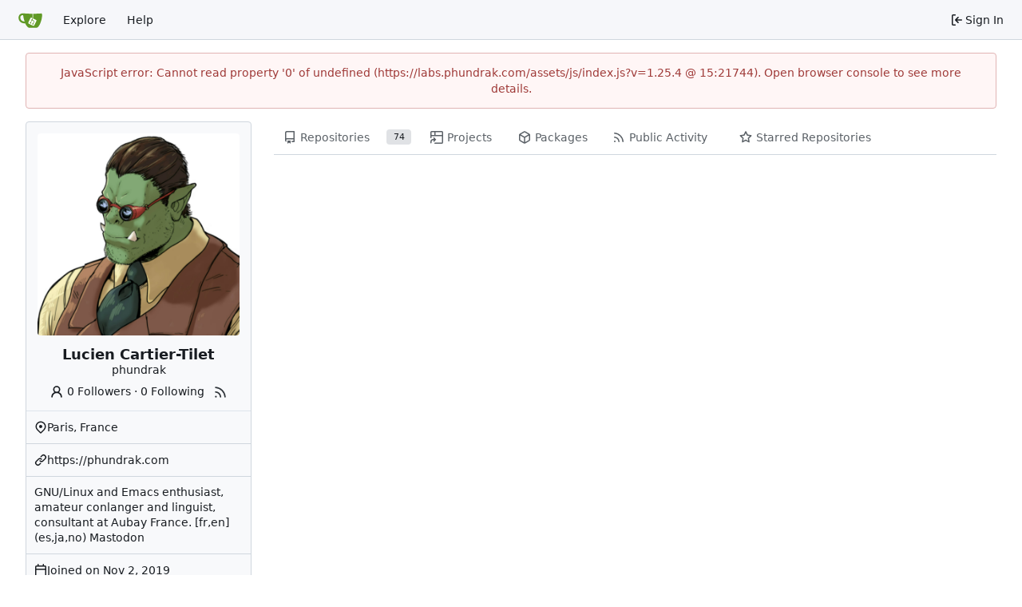

--- FILE ---
content_type: text/html; charset=utf-8
request_url: https://labs.phundrak.com/phundrak?tab=followers
body_size: 17121
content:
<!DOCTYPE html>
<html lang="en-US" data-theme="gitea-auto">
<head>
	<meta name="viewport" content="width=device-width, initial-scale=1">
	<title>Lucien Cartier-Tilet - Phundrak Labs, Gitea powered</title>
	<link rel="manifest" href="[data-uri]">
	<meta name="author" content="Phundrak Labs">
	<meta name="description" content="Phundrak’s code lab, powered by Gitea">
	<meta name="keywords" content="git,self-hosted,gitea,phundrak,labs,repo,repository,repositories">
	<meta name="referrer" content="no-referrer">


	<link rel="alternate" type="application/atom+xml" title="" href="/phundrak.atom">
	<link rel="alternate" type="application/rss+xml" title="" href="/phundrak.rss">

	<link rel="icon" href="/assets/img/favicon.svg" type="image/svg+xml">
	<link rel="alternate icon" href="/assets/img/favicon.png" type="image/png">
	
	<meta property="og:title" content="Lucien Cartier-Tilet">
	<meta property="og:type" content="profile">
	<meta property="og:image" content="https://labs.phundrak.com/avatars/61285e6bc02c0c5235a437c80f35882a">
	<meta property="og:url" content="https://labs.phundrak.com/phundrak">
	
		<meta property="og:description" content="GNU/Linux and Emacs enthusiast, amateur conlanger and linguist, consultant at Aubay France. \[fr,en](es,ja,no)
&lt;a rel=&#34;me&#34; href=&#34;https://emacs.ch/@phundrak&#34;&gt;Mastodon&lt;/a&gt;">
	

<meta property="og:site_name" content="Phundrak Labs, Gitea powered">

	<link rel="stylesheet" href="/assets/css/index.css?v=1.25.4">
<link rel="stylesheet" href="/assets/css/theme-gitea-auto.css?v=1.25.4">

	
<script>
	
	window.addEventListener('error', function(e) {window._globalHandlerErrors=window._globalHandlerErrors||[]; window._globalHandlerErrors.push(e);});
	window.addEventListener('unhandledrejection', function(e) {window._globalHandlerErrors=window._globalHandlerErrors||[]; window._globalHandlerErrors.push(e);});
	window.config = {
		appUrl: 'https:\/\/labs.phundrak.com\/',
		appSubUrl: '',
		assetVersionEncoded: encodeURIComponent('1.25.4'), 
		assetUrlPrefix: '\/assets',
		runModeIsProd:  true ,
		customEmojis: {"codeberg":":codeberg:","git":":git:","gitea":":gitea:","github":":github:","gitlab":":gitlab:","gogs":":gogs:"},
		csrfToken: 'ae62yLc-rNjNJPy2BjB3iE83iYs6MTc2OTE4NDM1NDE4NTg0MzQ1Nw',
		pageData: {},
		notificationSettings: {"EventSourceUpdateTime":10000,"MaxTimeout":60000,"MinTimeout":10000,"TimeoutStep":10000}, 
		enableTimeTracking:  true ,
		
		mermaidMaxSourceCharacters:  50000 ,
		
		i18n: {
			copy_success: "Copied!",
			copy_error: "Copy failed",
			error_occurred: "An error occurred",
			remove_label_str: "Remove item \"%s\"",
			modal_confirm: "Confirm",
			modal_cancel: "Cancel",
			more_items: "More items",
		},
	};
	
	window.config.pageData = window.config.pageData || {};
</script>
<script src="/assets/js/index.js?v=1.25.4" onerror="alert('Failed to load asset files from ' + this.src + '. Please make sure the asset files can be accessed.')"></script>

	
</head>
<body hx-headers='{"x-csrf-token": "ae62yLc-rNjNJPy2BjB3iE83iYs6MTc2OTE4NDM1NDE4NTg0MzQ1Nw"}' hx-swap="outerHTML" hx-ext="morph" hx-push-url="false">
	

	<div class="full height">
		<noscript>This website requires JavaScript.</noscript>

		

		
			<nav id="navbar" aria-label="Navigation Bar">
	<div class="navbar-left">
		
		<a class="item" id="navbar-logo" href="/" aria-label="Home">
			<img width="30" height="30" src="/assets/img/logo.svg" alt="Logo" aria-hidden="true">
		</a>

		
		<div class="ui secondary menu navbar-mobile-right only-mobile">
			

			<button class="item ui icon mini button tw-m-0" id="navbar-expand-toggle" aria-label="Navigation Menu"><svg viewBox="0 0 16 16" class="svg octicon-three-bars" aria-hidden="true" width="16" height="16"><path d="M1 2.75A.75.75 0 0 1 1.75 2h12.5a.75.75 0 0 1 0 1.5H1.75A.75.75 0 0 1 1 2.75m0 5A.75.75 0 0 1 1.75 7h12.5a.75.75 0 0 1 0 1.5H1.75A.75.75 0 0 1 1 7.75M1.75 12h12.5a.75.75 0 0 1 0 1.5H1.75a.75.75 0 0 1 0-1.5"/></svg></button>
		</div>

		
		
			<a class="item" href="/explore/repos">Explore</a>
		

		

		
			<a class="item" target="_blank" rel="noopener noreferrer" href="https://docs.gitea.com">Help</a>
		
	</div>

	
	<div class="navbar-right">
		
			
			<a class="item" rel="nofollow" href="/user/login?redirect_to=%2fphundrak%3ftab%3dfollowers">
				<svg viewBox="0 0 16 16" class="svg octicon-sign-in" aria-hidden="true" width="16" height="16"><path d="M2 2.75C2 1.784 2.784 1 3.75 1h2.5a.75.75 0 0 1 0 1.5h-2.5a.25.25 0 0 0-.25.25v10.5c0 .138.112.25.25.25h2.5a.75.75 0 0 1 0 1.5h-2.5A1.75 1.75 0 0 1 2 13.25Zm6.56 4.5h5.69a.75.75 0 0 1 0 1.5H8.56l1.97 1.97a.749.749 0 0 1-.326 1.275.75.75 0 0 1-.734-.215L6.22 8.53a.75.75 0 0 1 0-1.06l3.25-3.25a.749.749 0 0 1 1.275.326.75.75 0 0 1-.215.734Z"/></svg>
				<span class="tw-ml-1">Sign In</span>
			</a>
		
	</div>

	
	
</nav>

		



<div role="main" aria-label="Lucien Cartier-Tilet" class="page-content user profile">
	<div class="ui container">
		<div class="ui stackable grid">
			<div class="ui four wide column">
				<div id="profile-avatar-card" class="ui card">
	<div id="profile-avatar" class="content tw-flex">
	
		<span class="image">
			<img loading="lazy" alt class="ui avatar tw-align-middle" src="/avatars/61285e6bc02c0c5235a437c80f35882a?size=512" title="Lucien Cartier-Tilet" width="256" height="256"/>
		</span>
	
	</div>
	<div class="content tw-break-anywhere profile-avatar-name">
		<span class="header text center">Lucien Cartier-Tilet</span>
		<span class="username text center">phundrak </span>
		<div class="tw-mt-2">
			<a class="muted" href="/phundrak?tab=followers"><svg viewBox="0 0 16 16" class="tw-mr-1 svg octicon-person" aria-hidden="true" width="18" height="18"><path d="M10.561 8.073a6 6 0 0 1 3.432 5.142.75.75 0 1 1-1.498.07 4.5 4.5 0 0 0-8.99 0 .75.75 0 0 1-1.498-.07 6 6 0 0 1 3.431-5.142 3.999 3.999 0 1 1 5.123 0M10.5 5a2.5 2.5 0 1 0-5 0 2.5 2.5 0 0 0 5 0"/></svg>0 Followers</a> · <a class="muted" href="/phundrak?tab=following">0 Following</a>
			
				<a href="/phundrak.rss"><i class="ui text grey tw-ml-2" data-tooltip-content="RSS Feed"><svg viewBox="0 0 16 16" class="svg octicon-rss" aria-hidden="true" width="18" height="18"><path d="M2.002 2.725a.75.75 0 0 1 .797-.699C8.79 2.42 13.58 7.21 13.974 13.201a.75.75 0 0 1-1.497.098 10.5 10.5 0 0 0-9.776-9.776.747.747 0 0 1-.7-.798ZM2.84 7.05h-.002a7 7 0 0 1 6.113 6.111.75.75 0 0 1-1.49.178 5.5 5.5 0 0 0-4.8-4.8.75.75 0 0 1 .179-1.489M2 13a1 1 0 1 1 2 0 1 1 0 0 1-2 0"/></svg></i></a>
			
		</div>
	</div>
	<div class="extra content tw-break-anywhere">
		<ul>
			
			
				<li>
					<svg viewBox="0 0 16 16" class="svg octicon-location" aria-hidden="true" width="16" height="16"><path d="m12.596 11.596-3.535 3.536a1.5 1.5 0 0 1-2.122 0l-3.535-3.536a6.5 6.5 0 1 1 9.192-9.193 6.5 6.5 0 0 1 0 9.193m-1.06-8.132za5 5 0 1 0-7.072 7.072L8 14.07l3.536-3.534a5 5 0 0 0 0-7.072M8 9a2 2 0 1 1-.001-3.999A2 2 0 0 1 8 9"/></svg>
					<span class="tw-flex-1">Paris, France</span>
					
				</li>
			
			
				
			
			
				<li>
					<svg viewBox="0 0 16 16" class="svg octicon-link" aria-hidden="true" width="16" height="16"><path d="m7.775 3.275 1.25-1.25a3.5 3.5 0 1 1 4.95 4.95l-2.5 2.5a3.5 3.5 0 0 1-4.95 0 .75.75 0 0 1 .018-1.042.75.75 0 0 1 1.042-.018 2 2 0 0 0 2.83 0l2.5-2.5a2.002 2.002 0 0 0-2.83-2.83l-1.25 1.25a.75.75 0 0 1-1.042-.018.75.75 0 0 1-.018-1.042m-4.69 9.64a2 2 0 0 0 2.83 0l1.25-1.25a.75.75 0 0 1 1.042.018.75.75 0 0 1 .018 1.042l-1.25 1.25a3.5 3.5 0 1 1-4.95-4.95l2.5-2.5a3.5 3.5 0 0 1 4.95 0 .75.75 0 0 1-.018 1.042.75.75 0 0 1-1.042.018 2 2 0 0 0-2.83 0l-2.5 2.5a2 2 0 0 0 0 2.83"/></svg>
					<a target="_blank" rel="noopener noreferrer me" href="https://phundrak.com">https://phundrak.com</a>
				</li>
			
			
				<li>
					<div class="render-content markup"><p dir="auto">GNU/Linux and Emacs enthusiast, amateur conlanger and linguist, consultant at Aubay France. [fr,en](es,ja,no)
<a rel="me nofollow" href="https://emacs.ch/@phundrak">Mastodon</a></p>
</div>
				</li>
			
			
			<li><svg viewBox="0 0 16 16" class="svg octicon-calendar" aria-hidden="true" width="16" height="16"><path d="M4.75 0a.75.75 0 0 1 .75.75V2h5V.75a.75.75 0 0 1 1.5 0V2h1.25c.966 0 1.75.784 1.75 1.75v10.5A1.75 1.75 0 0 1 13.25 16H2.75A1.75 1.75 0 0 1 1 14.25V3.75C1 2.784 1.784 2 2.75 2H4V.75A.75.75 0 0 1 4.75 0M2.5 7.5v6.75c0 .138.112.25.25.25h10.5a.25.25 0 0 0 .25-.25V7.5Zm10.75-4H2.75a.25.25 0 0 0-.25.25V6h11V3.75a.25.25 0 0 0-.25-.25"/></svg> <span>Joined on <absolute-date weekday="" year="numeric" month="short" day="numeric" date="2019-11-02T19:20:19+01:00">2019-11-02</absolute-date></span></li>
			
			
			
		</ul>
	</div>
</div>

<div class="ui small modal" id="block-user-modal">
	<div class="header">Block a user</div>
	<div class="content">
		<div class="ui warning message">Blocking a user prevents them from interacting with repositories, such as opening or commenting on pull requests or issues. Learn more about blocking a user.</div>
		<form class="ui form modal-form" method="post">
			<input type="hidden" name="_csrf" value="ae62yLc-rNjNJPy2BjB3iE83iYs6MTc2OTE4NDM1NDE4NTg0MzQ1Nw">
			<input type="hidden" name="action" value="block" />
			<input type="hidden" name="blockee" class="modal-blockee" />
			<div class="field">
				<label>User to block: <span class="text red modal-blockee-name"></span></label>
			</div>
			<div class="field">
				<label for="block-note">Optional note:</label>
				<input id="block-note" name="note">
				<p class="help">The note is not visible to the blocked user.</p>
			</div>
			<div class="actions">
				<button class="ui cancel button">Cancel</button>
				<button class="ui red button">Block</button>
			</div>
		</form>
	</div>
</div>


			</div>
			<div class="ui twelve wide column tw-mb-4">
				<overflow-menu class="ui secondary pointing tabular borderless menu">
	<div class="overflow-menu-items">
		
		<a class=" item" href="/phundrak?tab=repositories">
			<svg viewBox="0 0 16 16" class="svg octicon-repo" aria-hidden="true" width="16" height="16"><path d="M2 2.5A2.5 2.5 0 0 1 4.5 0h8.75a.75.75 0 0 1 .75.75v12.5a.75.75 0 0 1-.75.75h-2.5a.75.75 0 0 1 0-1.5h1.75v-2h-8a1 1 0 0 0-.714 1.7.75.75 0 1 1-1.072 1.05A2.5 2.5 0 0 1 2 11.5Zm10.5-1h-8a1 1 0 0 0-1 1v6.708A2.5 2.5 0 0 1 4.5 9h8ZM5 12.25a.25.25 0 0 1 .25-.25h3.5a.25.25 0 0 1 .25.25v3.25a.25.25 0 0 1-.4.2l-1.45-1.087a.25.25 0 0 0-.3 0L5.4 15.7a.25.25 0 0 1-.4-.2Z"/></svg> Repositories
			
				<div class="ui small label">74</div>
			
		</a>
		
		<a href="/phundrak/-/projects" class="item">
			<svg viewBox="0 0 16 16" class="svg octicon-project-symlink" aria-hidden="true" width="16" height="16"><path d="M0 1.75C0 .784.784 0 1.75 0h12.5C15.216 0 16 .784 16 1.75v12.5A1.75 1.75 0 0 1 14.25 16h-8.5a.75.75 0 0 1 0-1.5h8.5a.25.25 0 0 0 .25-.25V6.5h-13v1.75a.75.75 0 0 1-1.5 0ZM6.5 5h8V1.75a.25.25 0 0 0-.25-.25H6.5Zm-5 0H5V1.5H1.75a.25.25 0 0 0-.25.25Z"/><path d="M1.5 13.737a2.25 2.25 0 0 1 2.262-2.25L4 11.49v1.938c0 .218.26.331.42.183l2.883-2.677a.25.25 0 0 0 0-.366L4.42 7.89a.25.25 0 0 0-.42.183V9.99l-.23-.001A3.75 3.75 0 0 0 0 13.738v1.012a.75.75 0 0 0 1.5 0z"/></svg> Projects
			
		</a>
		
		
			<a href="/phundrak/-/packages" class="item">
				<svg viewBox="0 0 16 16" class="svg octicon-package" aria-hidden="true" width="16" height="16"><path d="m8.878.392 5.25 3.045c.54.314.872.89.872 1.514v6.098a1.75 1.75 0 0 1-.872 1.514l-5.25 3.045a1.75 1.75 0 0 1-1.756 0l-5.25-3.045A1.75 1.75 0 0 1 1 11.049V4.951c0-.624.332-1.201.872-1.514L7.122.392a1.75 1.75 0 0 1 1.756 0M7.875 1.69l-4.63 2.685L8 7.133l4.755-2.758-4.63-2.685a.25.25 0 0 0-.25 0M2.5 5.677v5.372c0 .09.047.171.125.216l4.625 2.683V8.432Zm6.25 8.271 4.625-2.683a.25.25 0 0 0 .125-.216V5.677L8.75 8.432Z"/></svg> Packages
			</a>
		
		
		
			<a class="item" href="/phundrak?tab=activity">
				<svg viewBox="0 0 16 16" class="svg octicon-rss" aria-hidden="true" width="16" height="16"><path d="M2.002 2.725a.75.75 0 0 1 .797-.699C8.79 2.42 13.58 7.21 13.974 13.201a.75.75 0 0 1-1.497.098 10.5 10.5 0 0 0-9.776-9.776.747.747 0 0 1-.7-.798ZM2.84 7.05h-.002a7 7 0 0 1 6.113 6.111.75.75 0 0 1-1.49.178 5.5 5.5 0 0 0-4.8-4.8.75.75 0 0 1 .179-1.489M2 13a1 1 0 1 1 2 0 1 1 0 0 1-2 0"/></svg> Public Activity
			</a>
			
			<a class="item" href="/phundrak?tab=stars">
				<svg viewBox="0 0 16 16" class="svg octicon-star" aria-hidden="true" width="16" height="16"><path d="M8 .25a.75.75 0 0 1 .673.418l1.882 3.815 4.21.612a.75.75 0 0 1 .416 1.279l-3.046 2.97.719 4.192a.751.751 0 0 1-1.088.791L8 12.347l-3.766 1.98a.75.75 0 0 1-1.088-.79l.72-4.194L.818 6.374a.75.75 0 0 1 .416-1.28l4.21-.611L7.327.668A.75.75 0 0 1 8 .25m0 2.445L6.615 5.5a.75.75 0 0 1-.564.41l-3.097.45 2.24 2.184a.75.75 0 0 1 .216.664l-.528 3.084 2.769-1.456a.75.75 0 0 1 .698 0l2.77 1.456-.53-3.084a.75.75 0 0 1 .216-.664l2.24-2.183-3.096-.45a.75.75 0 0 1-.564-.41z"/></svg> Starred Repositories
				
			</a>
			
		
	</div>
</overflow-menu>

				
					
<div class="no-loading-indicator tw-hidden"></div>
<div class="user-cards"
		hx-trigger="refreshUserCards from:body" hx-indicator=".no-loading-indicator"
		hx-get="/phundrak?tab=followers" hx-swap="outerHTML" hx-select=".user-cards"
>
	
	<ul class="list">
		
	</ul>

	



	


</div>

				
			</div>
		</div>
	</div>
</div>


		
	</div>
	
	<footer class="page-footer" role="group" aria-label="Footer">
	<div class="left-links" role="contentinfo" aria-label="About Software">
		
			<a target="_blank" rel="noopener noreferrer" href="https://about.gitea.com">Powered by Gitea</a>
		
		
			Version:
			
				1.25.4
			
		
		
			Page: <strong>20ms</strong>
			Template: <strong>2ms</strong>
		
	</div>
	<div class="right-links" role="group" aria-label="Links">
		<div class="ui dropdown upward">
			<span class="flex-text-inline"><svg viewBox="0 0 16 16" class="svg octicon-globe" aria-hidden="true" width="14" height="14"><path d="M8 0a8 8 0 1 1 0 16A8 8 0 0 1 8 0M5.78 8.75a9.64 9.64 0 0 0 1.363 4.177q.383.64.857 1.215c.245-.296.551-.705.857-1.215A9.64 9.64 0 0 0 10.22 8.75Zm4.44-1.5a9.64 9.64 0 0 0-1.363-4.177c-.307-.51-.612-.919-.857-1.215a10 10 0 0 0-.857 1.215A9.64 9.64 0 0 0 5.78 7.25Zm-5.944 1.5H1.543a6.51 6.51 0 0 0 4.666 5.5q-.184-.271-.352-.552c-.715-1.192-1.437-2.874-1.581-4.948m-2.733-1.5h2.733c.144-2.074.866-3.756 1.58-4.948q.18-.295.353-.552a6.51 6.51 0 0 0-4.666 5.5m10.181 1.5c-.144 2.074-.866 3.756-1.58 4.948q-.18.296-.353.552a6.51 6.51 0 0 0 4.666-5.5Zm2.733-1.5a6.51 6.51 0 0 0-4.666-5.5q.184.272.353.552c.714 1.192 1.436 2.874 1.58 4.948Z"/></svg> English</span>
			<div class="menu language-menu">
				<a lang="id-ID" data-url="/?lang=id-ID" class="item ">Bahasa Indonesia</a>
				<a lang="de-DE" data-url="/?lang=de-DE" class="item ">Deutsch</a>
				<a lang="en-US" data-url="/?lang=en-US" class="item selected">English</a>
				<a lang="es-ES" data-url="/?lang=es-ES" class="item ">Español</a>
				<a lang="fr-FR" data-url="/?lang=fr-FR" class="item ">Français</a>
				<a lang="ga-IE" data-url="/?lang=ga-IE" class="item ">Gaeilge</a>
				<a lang="it-IT" data-url="/?lang=it-IT" class="item ">Italiano</a>
				<a lang="lv-LV" data-url="/?lang=lv-LV" class="item ">Latviešu</a>
				<a lang="hu-HU" data-url="/?lang=hu-HU" class="item ">Magyar nyelv</a>
				<a lang="nl-NL" data-url="/?lang=nl-NL" class="item ">Nederlands</a>
				<a lang="pl-PL" data-url="/?lang=pl-PL" class="item ">Polski</a>
				<a lang="pt-PT" data-url="/?lang=pt-PT" class="item ">Português de Portugal</a>
				<a lang="pt-BR" data-url="/?lang=pt-BR" class="item ">Português do Brasil</a>
				<a lang="fi-FI" data-url="/?lang=fi-FI" class="item ">Suomi</a>
				<a lang="sv-SE" data-url="/?lang=sv-SE" class="item ">Svenska</a>
				<a lang="tr-TR" data-url="/?lang=tr-TR" class="item ">Türkçe</a>
				<a lang="cs-CZ" data-url="/?lang=cs-CZ" class="item ">Čeština</a>
				<a lang="el-GR" data-url="/?lang=el-GR" class="item ">Ελληνικά</a>
				<a lang="bg-BG" data-url="/?lang=bg-BG" class="item ">Български</a>
				<a lang="ru-RU" data-url="/?lang=ru-RU" class="item ">Русский</a>
				<a lang="uk-UA" data-url="/?lang=uk-UA" class="item ">Українська</a>
				<a lang="fa-IR" data-url="/?lang=fa-IR" class="item ">فارسی</a>
				<a lang="ml-IN" data-url="/?lang=ml-IN" class="item ">മലയാളം</a>
				<a lang="ja-JP" data-url="/?lang=ja-JP" class="item ">日本語</a>
				<a lang="zh-CN" data-url="/?lang=zh-CN" class="item ">简体中文</a>
				<a lang="zh-TW" data-url="/?lang=zh-TW" class="item ">繁體中文（台灣）</a>
				<a lang="zh-HK" data-url="/?lang=zh-HK" class="item ">繁體中文（香港）</a>
				<a lang="ko-KR" data-url="/?lang=ko-KR" class="item ">한국어</a>
				</div>
		</div>
		<a href="/assets/licenses.txt">Licenses</a>
		<a href="/api/swagger">API</a>
		
	</div>
</footer>

	
</body>
</html>

